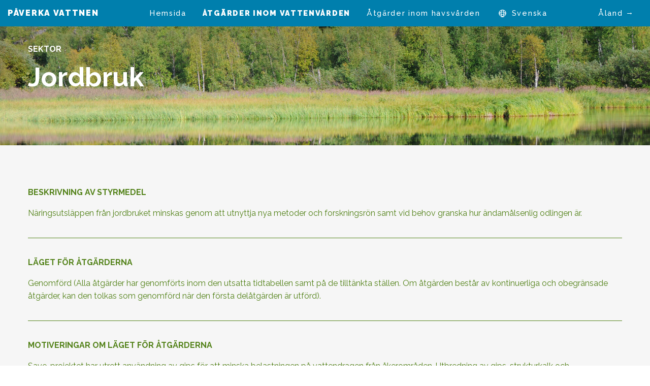

--- FILE ---
content_type: text/html; charset=UTF-8
request_url: https://seuranta.vaikutavesiin.fi/sv/atgarder-inom-vattenvarden/naringsutslappen-fran-jordbruket-minskas-genom-att-utnyttja-nya-metoder-och-forskningsron-samt-vid-behov-granska-hur-andamalsenlig-odlingen-ar/
body_size: 7332
content:
<!doctype html>
<html class="no-js" lang="sv-SE" >
	<head>
		<meta charset="UTF-8" />
		<meta name="viewport" content="width=device-width, initial-scale=1.0" />
		<meta name="format-detection" content="telephone=no">

		<meta name='robots' content='index, follow, max-image-preview:large, max-snippet:-1, max-video-preview:-1' />
<link rel="alternate" href="https://seuranta.vaikutavesiin.fi/vesienhoidon-toimenpiteet/vahennetaan-maatalouden-ravinnepaastoja-hyodyntaen-uusia-menetelmia-ja-tutkimustietoa-seka-tarvittaessa-viljelyn-tarkoituksenmukaisuutta/" hreflang="fi" />
<link rel="alternate" href="https://seuranta.vaikutavesiin.fi/sv/atgarder-inom-vattenvarden/naringsutslappen-fran-jordbruket-minskas-genom-att-utnyttja-nya-metoder-och-forskningsron-samt-vid-behov-granska-hur-andamalsenlig-odlingen-ar/" hreflang="sv" />
<link rel="alternate" href="https://seuranta.vaikutavesiin.fi/en/river-basin-management-measures/reducing-nutrient-discharges-from-agriculture-by-applying-new-methods-and-research-data-and-if-necessary-by-reviewing-the-appropriateness-of-cultivation/" hreflang="en" />

	<!-- This site is optimized with the Yoast SEO plugin v26.8 - https://yoast.com/product/yoast-seo-wordpress/ -->
	<title>Näringsutsläppen från jordbruket minskas genom att utnyttja nya metoder och forskningsrön samt vid behov granska hur ändamålsenlig odlingen är. - Vaikuta vesiin</title>
	<link rel="canonical" href="https://seuranta.vaikutavesiin.fi/sv/atgarder-inom-vattenvarden/naringsutslappen-fran-jordbruket-minskas-genom-att-utnyttja-nya-metoder-och-forskningsron-samt-vid-behov-granska-hur-andamalsenlig-odlingen-ar/" />
	<meta property="og:locale" content="sv_SE" />
	<meta property="og:locale:alternate" content="fi_FI" />
	<meta property="og:locale:alternate" content="en_US" />
	<meta property="og:type" content="article" />
	<meta property="og:title" content="Näringsutsläppen från jordbruket minskas genom att utnyttja nya metoder och forskningsrön samt vid behov granska hur ändamålsenlig odlingen är. - Vaikuta vesiin" />
	<meta property="og:url" content="https://seuranta.vaikutavesiin.fi/sv/atgarder-inom-vattenvarden/naringsutslappen-fran-jordbruket-minskas-genom-att-utnyttja-nya-metoder-och-forskningsron-samt-vid-behov-granska-hur-andamalsenlig-odlingen-ar/" />
	<meta property="og:site_name" content="Vaikuta vesiin" />
	<meta property="article:modified_time" content="2023-10-08T11:07:35+00:00" />
	<meta name="twitter:card" content="summary_large_image" />
	<script type="application/ld+json" class="yoast-schema-graph">{"@context":"https://schema.org","@graph":[{"@type":"WebPage","@id":"https://seuranta.vaikutavesiin.fi/sv/atgarder-inom-vattenvarden/naringsutslappen-fran-jordbruket-minskas-genom-att-utnyttja-nya-metoder-och-forskningsron-samt-vid-behov-granska-hur-andamalsenlig-odlingen-ar/","url":"https://seuranta.vaikutavesiin.fi/sv/atgarder-inom-vattenvarden/naringsutslappen-fran-jordbruket-minskas-genom-att-utnyttja-nya-metoder-och-forskningsron-samt-vid-behov-granska-hur-andamalsenlig-odlingen-ar/","name":"Näringsutsläppen från jordbruket minskas genom att utnyttja nya metoder och forskningsrön samt vid behov granska hur ändamålsenlig odlingen är. - Vaikuta vesiin","isPartOf":{"@id":"https://seuranta.vaikutavesiin.fi/sv/#website"},"datePublished":"2020-06-02T21:51:16+00:00","dateModified":"2023-10-08T11:07:35+00:00","breadcrumb":{"@id":"https://seuranta.vaikutavesiin.fi/sv/atgarder-inom-vattenvarden/naringsutslappen-fran-jordbruket-minskas-genom-att-utnyttja-nya-metoder-och-forskningsron-samt-vid-behov-granska-hur-andamalsenlig-odlingen-ar/#breadcrumb"},"inLanguage":"sv-SE","potentialAction":[{"@type":"ReadAction","target":["https://seuranta.vaikutavesiin.fi/sv/atgarder-inom-vattenvarden/naringsutslappen-fran-jordbruket-minskas-genom-att-utnyttja-nya-metoder-och-forskningsron-samt-vid-behov-granska-hur-andamalsenlig-odlingen-ar/"]}]},{"@type":"BreadcrumbList","@id":"https://seuranta.vaikutavesiin.fi/sv/atgarder-inom-vattenvarden/naringsutslappen-fran-jordbruket-minskas-genom-att-utnyttja-nya-metoder-och-forskningsron-samt-vid-behov-granska-hur-andamalsenlig-odlingen-ar/#breadcrumb","itemListElement":[{"@type":"ListItem","position":1,"name":"Home","item":"https://seuranta.vaikutavesiin.fi/sv/"},{"@type":"ListItem","position":2,"name":"Åtgärder inom vattenvården","item":"https://seuranta.vaikutavesiin.fi/sv/atgarder-inom-vattenvarden/"},{"@type":"ListItem","position":3,"name":"Näringsutsläppen från jordbruket minskas genom att utnyttja nya metoder och forskningsrön samt vid behov granska hur ändamålsenlig odlingen är."}]},{"@type":"WebSite","@id":"https://seuranta.vaikutavesiin.fi/sv/#website","url":"https://seuranta.vaikutavesiin.fi/sv/","name":"Vaikuta vesiin","description":"","potentialAction":[{"@type":"SearchAction","target":{"@type":"EntryPoint","urlTemplate":"https://seuranta.vaikutavesiin.fi/sv/?s={search_term_string}"},"query-input":{"@type":"PropertyValueSpecification","valueRequired":true,"valueName":"search_term_string"}}],"inLanguage":"sv-SE"}]}</script>
	<!-- / Yoast SEO plugin. -->


<link rel='dns-prefetch' href='//ajax.googleapis.com' />
<link rel='dns-prefetch' href='//cdnjs.cloudflare.com' />
<link rel='dns-prefetch' href='//cdn.jsdelivr.net' />
<link rel='dns-prefetch' href='//unpkg.com' />
<link rel='dns-prefetch' href='//fonts.googleapis.com' />
<link rel="alternate" title="oEmbed (JSON)" type="application/json+oembed" href="https://seuranta.vaikutavesiin.fi/wp-json/oembed/1.0/embed?url=https%3A%2F%2Fseuranta.vaikutavesiin.fi%2Fsv%2Fatgarder-inom-vattenvarden%2Fnaringsutslappen-fran-jordbruket-minskas-genom-att-utnyttja-nya-metoder-och-forskningsron-samt-vid-behov-granska-hur-andamalsenlig-odlingen-ar%2F" />
<link rel="alternate" title="oEmbed (XML)" type="text/xml+oembed" href="https://seuranta.vaikutavesiin.fi/wp-json/oembed/1.0/embed?url=https%3A%2F%2Fseuranta.vaikutavesiin.fi%2Fsv%2Fatgarder-inom-vattenvarden%2Fnaringsutslappen-fran-jordbruket-minskas-genom-att-utnyttja-nya-metoder-och-forskningsron-samt-vid-behov-granska-hur-andamalsenlig-odlingen-ar%2F&#038;format=xml" />
<style id='wp-img-auto-sizes-contain-inline-css' type='text/css'>
img:is([sizes=auto i],[sizes^="auto," i]){contain-intrinsic-size:3000px 1500px}
/*# sourceURL=wp-img-auto-sizes-contain-inline-css */
</style>
<style id='wp-block-library-inline-css' type='text/css'>
:root{--wp-block-synced-color:#7a00df;--wp-block-synced-color--rgb:122,0,223;--wp-bound-block-color:var(--wp-block-synced-color);--wp-editor-canvas-background:#ddd;--wp-admin-theme-color:#007cba;--wp-admin-theme-color--rgb:0,124,186;--wp-admin-theme-color-darker-10:#006ba1;--wp-admin-theme-color-darker-10--rgb:0,107,160.5;--wp-admin-theme-color-darker-20:#005a87;--wp-admin-theme-color-darker-20--rgb:0,90,135;--wp-admin-border-width-focus:2px}@media (min-resolution:192dpi){:root{--wp-admin-border-width-focus:1.5px}}.wp-element-button{cursor:pointer}:root .has-very-light-gray-background-color{background-color:#eee}:root .has-very-dark-gray-background-color{background-color:#313131}:root .has-very-light-gray-color{color:#eee}:root .has-very-dark-gray-color{color:#313131}:root .has-vivid-green-cyan-to-vivid-cyan-blue-gradient-background{background:linear-gradient(135deg,#00d084,#0693e3)}:root .has-purple-crush-gradient-background{background:linear-gradient(135deg,#34e2e4,#4721fb 50%,#ab1dfe)}:root .has-hazy-dawn-gradient-background{background:linear-gradient(135deg,#faaca8,#dad0ec)}:root .has-subdued-olive-gradient-background{background:linear-gradient(135deg,#fafae1,#67a671)}:root .has-atomic-cream-gradient-background{background:linear-gradient(135deg,#fdd79a,#004a59)}:root .has-nightshade-gradient-background{background:linear-gradient(135deg,#330968,#31cdcf)}:root .has-midnight-gradient-background{background:linear-gradient(135deg,#020381,#2874fc)}:root{--wp--preset--font-size--normal:16px;--wp--preset--font-size--huge:42px}.has-regular-font-size{font-size:1em}.has-larger-font-size{font-size:2.625em}.has-normal-font-size{font-size:var(--wp--preset--font-size--normal)}.has-huge-font-size{font-size:var(--wp--preset--font-size--huge)}.has-text-align-center{text-align:center}.has-text-align-left{text-align:left}.has-text-align-right{text-align:right}.has-fit-text{white-space:nowrap!important}#end-resizable-editor-section{display:none}.aligncenter{clear:both}.items-justified-left{justify-content:flex-start}.items-justified-center{justify-content:center}.items-justified-right{justify-content:flex-end}.items-justified-space-between{justify-content:space-between}.screen-reader-text{border:0;clip-path:inset(50%);height:1px;margin:-1px;overflow:hidden;padding:0;position:absolute;width:1px;word-wrap:normal!important}.screen-reader-text:focus{background-color:#ddd;clip-path:none;color:#444;display:block;font-size:1em;height:auto;left:5px;line-height:normal;padding:15px 23px 14px;text-decoration:none;top:5px;width:auto;z-index:100000}html :where(.has-border-color){border-style:solid}html :where([style*=border-top-color]){border-top-style:solid}html :where([style*=border-right-color]){border-right-style:solid}html :where([style*=border-bottom-color]){border-bottom-style:solid}html :where([style*=border-left-color]){border-left-style:solid}html :where([style*=border-width]){border-style:solid}html :where([style*=border-top-width]){border-top-style:solid}html :where([style*=border-right-width]){border-right-style:solid}html :where([style*=border-bottom-width]){border-bottom-style:solid}html :where([style*=border-left-width]){border-left-style:solid}html :where(img[class*=wp-image-]){height:auto;max-width:100%}:where(figure){margin:0 0 1em}html :where(.is-position-sticky){--wp-admin--admin-bar--position-offset:var(--wp-admin--admin-bar--height,0px)}@media screen and (max-width:600px){html :where(.is-position-sticky){--wp-admin--admin-bar--position-offset:0px}}

/*# sourceURL=wp-block-library-inline-css */
</style><style id='global-styles-inline-css' type='text/css'>
:root{--wp--preset--aspect-ratio--square: 1;--wp--preset--aspect-ratio--4-3: 4/3;--wp--preset--aspect-ratio--3-4: 3/4;--wp--preset--aspect-ratio--3-2: 3/2;--wp--preset--aspect-ratio--2-3: 2/3;--wp--preset--aspect-ratio--16-9: 16/9;--wp--preset--aspect-ratio--9-16: 9/16;--wp--preset--color--black: #000000;--wp--preset--color--cyan-bluish-gray: #abb8c3;--wp--preset--color--white: #ffffff;--wp--preset--color--pale-pink: #f78da7;--wp--preset--color--vivid-red: #cf2e2e;--wp--preset--color--luminous-vivid-orange: #ff6900;--wp--preset--color--luminous-vivid-amber: #fcb900;--wp--preset--color--light-green-cyan: #7bdcb5;--wp--preset--color--vivid-green-cyan: #00d084;--wp--preset--color--pale-cyan-blue: #8ed1fc;--wp--preset--color--vivid-cyan-blue: #0693e3;--wp--preset--color--vivid-purple: #9b51e0;--wp--preset--color--primary: #1779ba;--wp--preset--color--secondary: #767676;--wp--preset--color--success: #3adb76;--wp--preset--color--warning: #ffae00;--wp--preset--color--alert: #cc4b37;--wp--preset--gradient--vivid-cyan-blue-to-vivid-purple: linear-gradient(135deg,rgb(6,147,227) 0%,rgb(155,81,224) 100%);--wp--preset--gradient--light-green-cyan-to-vivid-green-cyan: linear-gradient(135deg,rgb(122,220,180) 0%,rgb(0,208,130) 100%);--wp--preset--gradient--luminous-vivid-amber-to-luminous-vivid-orange: linear-gradient(135deg,rgb(252,185,0) 0%,rgb(255,105,0) 100%);--wp--preset--gradient--luminous-vivid-orange-to-vivid-red: linear-gradient(135deg,rgb(255,105,0) 0%,rgb(207,46,46) 100%);--wp--preset--gradient--very-light-gray-to-cyan-bluish-gray: linear-gradient(135deg,rgb(238,238,238) 0%,rgb(169,184,195) 100%);--wp--preset--gradient--cool-to-warm-spectrum: linear-gradient(135deg,rgb(74,234,220) 0%,rgb(151,120,209) 20%,rgb(207,42,186) 40%,rgb(238,44,130) 60%,rgb(251,105,98) 80%,rgb(254,248,76) 100%);--wp--preset--gradient--blush-light-purple: linear-gradient(135deg,rgb(255,206,236) 0%,rgb(152,150,240) 100%);--wp--preset--gradient--blush-bordeaux: linear-gradient(135deg,rgb(254,205,165) 0%,rgb(254,45,45) 50%,rgb(107,0,62) 100%);--wp--preset--gradient--luminous-dusk: linear-gradient(135deg,rgb(255,203,112) 0%,rgb(199,81,192) 50%,rgb(65,88,208) 100%);--wp--preset--gradient--pale-ocean: linear-gradient(135deg,rgb(255,245,203) 0%,rgb(182,227,212) 50%,rgb(51,167,181) 100%);--wp--preset--gradient--electric-grass: linear-gradient(135deg,rgb(202,248,128) 0%,rgb(113,206,126) 100%);--wp--preset--gradient--midnight: linear-gradient(135deg,rgb(2,3,129) 0%,rgb(40,116,252) 100%);--wp--preset--font-size--small: 13px;--wp--preset--font-size--medium: 20px;--wp--preset--font-size--large: 36px;--wp--preset--font-size--x-large: 42px;--wp--preset--spacing--20: 0.44rem;--wp--preset--spacing--30: 0.67rem;--wp--preset--spacing--40: 1rem;--wp--preset--spacing--50: 1.5rem;--wp--preset--spacing--60: 2.25rem;--wp--preset--spacing--70: 3.38rem;--wp--preset--spacing--80: 5.06rem;--wp--preset--shadow--natural: 6px 6px 9px rgba(0, 0, 0, 0.2);--wp--preset--shadow--deep: 12px 12px 50px rgba(0, 0, 0, 0.4);--wp--preset--shadow--sharp: 6px 6px 0px rgba(0, 0, 0, 0.2);--wp--preset--shadow--outlined: 6px 6px 0px -3px rgb(255, 255, 255), 6px 6px rgb(0, 0, 0);--wp--preset--shadow--crisp: 6px 6px 0px rgb(0, 0, 0);}:where(.is-layout-flex){gap: 0.5em;}:where(.is-layout-grid){gap: 0.5em;}body .is-layout-flex{display: flex;}.is-layout-flex{flex-wrap: wrap;align-items: center;}.is-layout-flex > :is(*, div){margin: 0;}body .is-layout-grid{display: grid;}.is-layout-grid > :is(*, div){margin: 0;}:where(.wp-block-columns.is-layout-flex){gap: 2em;}:where(.wp-block-columns.is-layout-grid){gap: 2em;}:where(.wp-block-post-template.is-layout-flex){gap: 1.25em;}:where(.wp-block-post-template.is-layout-grid){gap: 1.25em;}.has-black-color{color: var(--wp--preset--color--black) !important;}.has-cyan-bluish-gray-color{color: var(--wp--preset--color--cyan-bluish-gray) !important;}.has-white-color{color: var(--wp--preset--color--white) !important;}.has-pale-pink-color{color: var(--wp--preset--color--pale-pink) !important;}.has-vivid-red-color{color: var(--wp--preset--color--vivid-red) !important;}.has-luminous-vivid-orange-color{color: var(--wp--preset--color--luminous-vivid-orange) !important;}.has-luminous-vivid-amber-color{color: var(--wp--preset--color--luminous-vivid-amber) !important;}.has-light-green-cyan-color{color: var(--wp--preset--color--light-green-cyan) !important;}.has-vivid-green-cyan-color{color: var(--wp--preset--color--vivid-green-cyan) !important;}.has-pale-cyan-blue-color{color: var(--wp--preset--color--pale-cyan-blue) !important;}.has-vivid-cyan-blue-color{color: var(--wp--preset--color--vivid-cyan-blue) !important;}.has-vivid-purple-color{color: var(--wp--preset--color--vivid-purple) !important;}.has-black-background-color{background-color: var(--wp--preset--color--black) !important;}.has-cyan-bluish-gray-background-color{background-color: var(--wp--preset--color--cyan-bluish-gray) !important;}.has-white-background-color{background-color: var(--wp--preset--color--white) !important;}.has-pale-pink-background-color{background-color: var(--wp--preset--color--pale-pink) !important;}.has-vivid-red-background-color{background-color: var(--wp--preset--color--vivid-red) !important;}.has-luminous-vivid-orange-background-color{background-color: var(--wp--preset--color--luminous-vivid-orange) !important;}.has-luminous-vivid-amber-background-color{background-color: var(--wp--preset--color--luminous-vivid-amber) !important;}.has-light-green-cyan-background-color{background-color: var(--wp--preset--color--light-green-cyan) !important;}.has-vivid-green-cyan-background-color{background-color: var(--wp--preset--color--vivid-green-cyan) !important;}.has-pale-cyan-blue-background-color{background-color: var(--wp--preset--color--pale-cyan-blue) !important;}.has-vivid-cyan-blue-background-color{background-color: var(--wp--preset--color--vivid-cyan-blue) !important;}.has-vivid-purple-background-color{background-color: var(--wp--preset--color--vivid-purple) !important;}.has-black-border-color{border-color: var(--wp--preset--color--black) !important;}.has-cyan-bluish-gray-border-color{border-color: var(--wp--preset--color--cyan-bluish-gray) !important;}.has-white-border-color{border-color: var(--wp--preset--color--white) !important;}.has-pale-pink-border-color{border-color: var(--wp--preset--color--pale-pink) !important;}.has-vivid-red-border-color{border-color: var(--wp--preset--color--vivid-red) !important;}.has-luminous-vivid-orange-border-color{border-color: var(--wp--preset--color--luminous-vivid-orange) !important;}.has-luminous-vivid-amber-border-color{border-color: var(--wp--preset--color--luminous-vivid-amber) !important;}.has-light-green-cyan-border-color{border-color: var(--wp--preset--color--light-green-cyan) !important;}.has-vivid-green-cyan-border-color{border-color: var(--wp--preset--color--vivid-green-cyan) !important;}.has-pale-cyan-blue-border-color{border-color: var(--wp--preset--color--pale-cyan-blue) !important;}.has-vivid-cyan-blue-border-color{border-color: var(--wp--preset--color--vivid-cyan-blue) !important;}.has-vivid-purple-border-color{border-color: var(--wp--preset--color--vivid-purple) !important;}.has-vivid-cyan-blue-to-vivid-purple-gradient-background{background: var(--wp--preset--gradient--vivid-cyan-blue-to-vivid-purple) !important;}.has-light-green-cyan-to-vivid-green-cyan-gradient-background{background: var(--wp--preset--gradient--light-green-cyan-to-vivid-green-cyan) !important;}.has-luminous-vivid-amber-to-luminous-vivid-orange-gradient-background{background: var(--wp--preset--gradient--luminous-vivid-amber-to-luminous-vivid-orange) !important;}.has-luminous-vivid-orange-to-vivid-red-gradient-background{background: var(--wp--preset--gradient--luminous-vivid-orange-to-vivid-red) !important;}.has-very-light-gray-to-cyan-bluish-gray-gradient-background{background: var(--wp--preset--gradient--very-light-gray-to-cyan-bluish-gray) !important;}.has-cool-to-warm-spectrum-gradient-background{background: var(--wp--preset--gradient--cool-to-warm-spectrum) !important;}.has-blush-light-purple-gradient-background{background: var(--wp--preset--gradient--blush-light-purple) !important;}.has-blush-bordeaux-gradient-background{background: var(--wp--preset--gradient--blush-bordeaux) !important;}.has-luminous-dusk-gradient-background{background: var(--wp--preset--gradient--luminous-dusk) !important;}.has-pale-ocean-gradient-background{background: var(--wp--preset--gradient--pale-ocean) !important;}.has-electric-grass-gradient-background{background: var(--wp--preset--gradient--electric-grass) !important;}.has-midnight-gradient-background{background: var(--wp--preset--gradient--midnight) !important;}.has-small-font-size{font-size: var(--wp--preset--font-size--small) !important;}.has-medium-font-size{font-size: var(--wp--preset--font-size--medium) !important;}.has-large-font-size{font-size: var(--wp--preset--font-size--large) !important;}.has-x-large-font-size{font-size: var(--wp--preset--font-size--x-large) !important;}
/*# sourceURL=global-styles-inline-css */
</style>

<style id='classic-theme-styles-inline-css' type='text/css'>
/*! This file is auto-generated */
.wp-block-button__link{color:#fff;background-color:#32373c;border-radius:9999px;box-shadow:none;text-decoration:none;padding:calc(.667em + 2px) calc(1.333em + 2px);font-size:1.125em}.wp-block-file__button{background:#32373c;color:#fff;text-decoration:none}
/*# sourceURL=/wp-includes/css/classic-themes.min.css */
</style>
<link rel='stylesheet' id='main-stylesheet-css' href='https://seuranta.vaikutavesiin.fi/wp-content/themes/tpovisualisointi/dist/assets/css/app.css?ver=1700220555' type='text/css' media='all' />
<link rel='stylesheet' id='gfonts-css' href='https://fonts.googleapis.com/css?family=Raleway%3A200%2C300%2C400%2C500%2C600%2C700%2C900&#038;ver=6.9' type='text/css' media='all' />
<link rel='stylesheet' id='aos-css-css' href='https://unpkg.com/aos@2.3.1/dist/aos.css?ver=6.9' type='text/css' media='all' />
<link rel='stylesheet' id='scrollhint-css-css' href='https://unpkg.com/scroll-hint@latest/css/scroll-hint.css?ver=6.9' type='text/css' media='all' />
<script type="text/javascript" src="https://ajax.googleapis.com/ajax/libs/jquery/3.2.1/jquery.min.js?ver=3.2.1" id="jquery-js"></script>
<script type="text/javascript" src="https://cdnjs.cloudflare.com/ajax/libs/Dynatable/0.3.1/jquery.dynatable.min.js?ver=1" id="dynatable-js-js"></script>
<script type="text/javascript" src="https://cdn.jsdelivr.net/npm/simple-parallax-js@4.0.0/dist/simpleParallax.min.js?ver=1" id="simpleparallax-js"></script>
<script type="text/javascript" src="https://unpkg.com/aos@2.3.1/dist/aos.js?ver=1" id="aos-js-js"></script>
<script type="text/javascript" src="https://unpkg.com/scroll-hint@latest/js/scroll-hint.min.js?ver=1" id="scrollhint-js-js"></script>
<link rel="https://api.w.org/" href="https://seuranta.vaikutavesiin.fi/wp-json/" /><link rel="alternate" title="JSON" type="application/json" href="https://seuranta.vaikutavesiin.fi/wp-json/wp/v2/pages/3646" /><link rel="icon" href="https://seuranta.vaikutavesiin.fi/wp-content/uploads/2020/10/cropped-vaikuta-vesiin-logo-bluebg-32x32.jpg" sizes="32x32" />
<link rel="icon" href="https://seuranta.vaikutavesiin.fi/wp-content/uploads/2020/10/cropped-vaikuta-vesiin-logo-bluebg-192x192.jpg" sizes="192x192" />
<link rel="apple-touch-icon" href="https://seuranta.vaikutavesiin.fi/wp-content/uploads/2020/10/cropped-vaikuta-vesiin-logo-bluebg-180x180.jpg" />
<meta name="msapplication-TileImage" content="https://seuranta.vaikutavesiin.fi/wp-content/uploads/2020/10/cropped-vaikuta-vesiin-logo-bluebg-270x270.jpg" />
	</head>
	<body class="wp-singular page-template page-template-page-templates page-template-template-acf page-template-page-templatestemplate-acf-php page page-id-3646 page-child parent-pageid-3068 wp-theme-tpovisualisointi topbar">


  
  
	
	<header class="site-header has-background image-as-background has-title-over" role="banner">
				<figure class="image-background" aria-hidden="true">
			<img width="1921" height="771" src="https://seuranta.vaikutavesiin.fi/wp-content/uploads/2019/03/vesienhoito_alasivu_narrow_min.jpg" class="attachment-full size-full" alt="" decoding="async" fetchpriority="high" srcset="https://seuranta.vaikutavesiin.fi/wp-content/uploads/2019/03/vesienhoito_alasivu_narrow_min.jpg 1921w, https://seuranta.vaikutavesiin.fi/wp-content/uploads/2019/03/vesienhoito_alasivu_narrow_min-300x120.jpg 300w, https://seuranta.vaikutavesiin.fi/wp-content/uploads/2019/03/vesienhoito_alasivu_narrow_min-768x308.jpg 768w, https://seuranta.vaikutavesiin.fi/wp-content/uploads/2019/03/vesienhoito_alasivu_narrow_min-1024x411.jpg 1024w, https://seuranta.vaikutavesiin.fi/wp-content/uploads/2019/03/vesienhoito_alasivu_narrow_min-640x257.jpg 640w, https://seuranta.vaikutavesiin.fi/wp-content/uploads/2019/03/vesienhoito_alasivu_narrow_min-1200x482.jpg 1200w, https://seuranta.vaikutavesiin.fi/wp-content/uploads/2019/03/vesienhoito_alasivu_narrow_min-1920x771.jpg 1920w" sizes="(max-width: 1921px) 100vw, 1921px" />		</figure>
		
		<div class="site-title-bar title-bar  background-blue" data-hide-for="ipad-up" data-responsive-toggle="mobile-menu">
			<div class="title-bar-left">
				<span class="site-mobile-title title-bar-title">
					<a class="logo" href="https://seuranta.vaikutavesiin.fi/sv/" rel="home">
													<span>Påverka vattnen</span>
						
						<span class="show-for-sr">Vaikuta vesiin</span>
					</a>
				</span>
			</div>
			<div class="title-bar-right">
				<button aria-label="Main Menu" class="menu-icon" type="button" data-toggle="mobile-menu"></button>
			</div>
			
			<div class="title-bar-alt-nav">
				<ul id="menu-alt-menu-sv" class="dropdown menu alt-menu"><li id="menu-item-6062" class="menu-item menu-item-type-custom menu-item-object-custom menu-item-6062"><a target="_blank" href="https://aland.paverkavattnen.fi/">Åland →</a></li>
</ul>			</div>
		</div>

		<nav class="site-navigation top-bar  background-blue" role="navigation">
			<div class="nav-container">
				<div class="top-bar-left">
					<div class="site-desktop-title top-bar-title">
						<a class="logo" href="https://seuranta.vaikutavesiin.fi/sv/" rel="home">
															<span>Påverka vattnen</span>
							
							<span class="show-for-sr">Vaikuta vesiin</span>
						</a>
					</div>
				</div>
				<div class="top-bar-right">
					<ul id="menu-main-menu-sv" class="dropdown menu desktop-menu" data-dropdown-menu><li id="menu-item-3067" class="menu-item menu-item-type-post_type menu-item-object-page menu-item-home menu-item-3067"><a href="https://seuranta.vaikutavesiin.fi/sv/">Hemsida</a></li>
<li id="menu-item-3073" class="menu-item menu-item-type-post_type menu-item-object-page current-page-ancestor menu-item-3073"><a href="https://seuranta.vaikutavesiin.fi/sv/atgarder-inom-vattenvarden/">Åtgärder inom vattenvården</a></li>
<li id="menu-item-3077" class="menu-item menu-item-type-post_type menu-item-object-page menu-item-3077"><a href="https://seuranta.vaikutavesiin.fi/sv/atgarder-inom-havsvarden/">Åtgärder inom havsvården</a></li>
<li id="menu-item-3066" class="pll-parent-menu-item menu-item menu-item-type-custom menu-item-object-custom menu-item-has-children menu-item-3066"><a href="#pll_switcher">Svenska</a>
<ul class="dropdown menu vertical" data-toggle>
	<li id="menu-item-3066-fi" class="lang-item lang-item-3 lang-item-fi lang-item-first menu-item menu-item-type-custom menu-item-object-custom menu-item-3066-fi"><a href="https://seuranta.vaikutavesiin.fi/" hreflang="fi" lang="fi">Suomi</a></li>
	<li id="menu-item-3066-en" class="lang-item lang-item-47 lang-item-en menu-item menu-item-type-custom menu-item-object-custom menu-item-3066-en"><a href="https://seuranta.vaikutavesiin.fi/en/" hreflang="en-US" lang="en-US">English</a></li>
</ul>
</li>
</ul>
											
<nav class="mobile-menu vertical menu" id="mobile-menu" role="navigation">
	<ul id="menu-main-menu-sv-1" class="vertical menu" data-accordion-menu data-submenu-toggle="true"><li class="menu-item menu-item-type-post_type menu-item-object-page menu-item-home menu-item-3067"><a href="https://seuranta.vaikutavesiin.fi/sv/">Hemsida</a></li>
<li class="menu-item menu-item-type-post_type menu-item-object-page current-page-ancestor menu-item-3073"><a href="https://seuranta.vaikutavesiin.fi/sv/atgarder-inom-vattenvarden/">Åtgärder inom vattenvården</a></li>
<li class="menu-item menu-item-type-post_type menu-item-object-page menu-item-3077"><a href="https://seuranta.vaikutavesiin.fi/sv/atgarder-inom-havsvarden/">Åtgärder inom havsvården</a></li>
<li class="pll-parent-menu-item menu-item menu-item-type-custom menu-item-object-custom menu-item-has-children menu-item-3066"><a href="#pll_switcher">Svenska</a>
<ul class="vertical nested menu">
	<li class="lang-item lang-item-3 lang-item-fi lang-item-first menu-item menu-item-type-custom menu-item-object-custom menu-item-3066-fi"><a href="https://seuranta.vaikutavesiin.fi/" hreflang="fi" lang="fi">Suomi</a></li>
	<li class="lang-item lang-item-47 lang-item-en menu-item menu-item-type-custom menu-item-object-custom menu-item-3066-en"><a href="https://seuranta.vaikutavesiin.fi/en/" hreflang="en-US" lang="en-US">English</a></li>
</ul>
</li>
</ul></nav>
									</div>

				<div class="top-bar-alt-nav">
					<ul id="menu-alt-menu-sv" class="dropdown menu alt-menu"><li id="menu-item-6062" class="menu-item menu-item-type-custom menu-item-object-custom menu-item-6062"><a target="_blank" href="https://aland.paverkavattnen.fi/">Åland →</a></li>
</ul>				</div>
			</div>
		</nav>

		
					<div class="main-container header-title-container">
														<h4>SEKTOR</h4>
				
				<h1 class="entry-title">Jordbruk</h1>
				</div>
			
			
	</header>
	
	
	<div class="content-area">
		<main id="main" class="site-main">
		<section id="generic-content-1" class="content-block grid-container full generic-content has-background color-as-background background-gray-light has-font-color color-green p-t-large p-b-large">  <div class="main-container">
    <div class="grid-x" data-aos="null">

  		
  		<p><strong>BESKRIVNING AV STYRMEDEL</strong></p>
<p>Näringsutsläppen från jordbruket minskas genom att utnyttja nya metoder och forskningsrön samt vid behov granska hur ändamålsenlig odlingen är.</p>
<hr />
<p><strong>LÄGET FÖR ÅTGÄRDERNA</strong></p>
<p>Genomförd (Alla åtgärder har genomförts inom den utsatta tidtabellen samt på de tilltänkta ställen. Om åtgärden består av kontinuerliga och obegränsade åtgärder, kan den tolkas som genomförd när den första delåtgärden är utförd).</p>
<hr />
<p><strong>MOTIVERINGAR OM LÄGET FÖR ÅTGÄRDERNA</strong></p>
<p>Save-projektet har utrett användning av gips för att minska belastningen på vattendragen från åkerområden. Utbredning av gips, strukturkalk och jordförbättringsfiber på åkrarna ingår i programmet för effektiverat vattenskydd.</p>
<hr />
<p><strong>ANSVARSINSTANSER</strong></p>
<p>Jord- och skogsbruksministeriet (JSM, 1. ansvarsinstans), Miljöministeriet</p>
<hr />
<p><strong>SAMARBETSINSTANSER</strong></p>
<p>Finlands miljöcentral (SYKE), Naturresursinstitutet (LUKE), NMT-centraler</p>
<hr />
<p>&nbsp;</p>

  	</div><!-- .grid-x -->
  </div>
</section><!-- .generic-content -->
		</main><!-- #main -->
	</div><!-- .primary -->


<footer class="footer">
    <div class="footer-container">
        <div class="footer-grid">
            <section id="text-3" class="widget widget_text">			<div class="textwidget"><p>Denna webbplats har utarbetats av Nylands och Egentliga Finlands NTM-centraler, miljöministeriet och Finlands miljöcentral som en del av kommunikationen om vatten- och havsvården.</p>
</div>
		</section><section id="media_image-6" class="widget widget_media_image"><img width="600" height="163" src="https://seuranta.vaikutavesiin.fi/wp-content/uploads/2020/06/ELY-logo_SV.png" class="image wp-image-3701  attachment-full size-full" alt="" style="max-width: 100%; height: auto;" decoding="async" loading="lazy" srcset="https://seuranta.vaikutavesiin.fi/wp-content/uploads/2020/06/ELY-logo_SV.png 600w, https://seuranta.vaikutavesiin.fi/wp-content/uploads/2020/06/ELY-logo_SV-300x82.png 300w" sizes="auto, (max-width: 600px) 100vw, 600px" /></section><section id="media_image-3" class="widget widget_media_image"><img width="1" height="1" src="https://seuranta.vaikutavesiin.fi/wp-content/uploads/2023/08/Syke_logo_vaaka_RGB.svg" class="image wp-image-6104  attachment-276x0 size-276x0" alt="Syke logo" style="max-width: 100%; height: auto;" decoding="async" loading="lazy" /></section><section id="media_image-4" class="widget widget_media_image"><img width="1" height="1" src="https://seuranta.vaikutavesiin.fi/wp-content/uploads/2019/02/logo-ym.svg" class="image wp-image-195  attachment-276x0 size-276x0" alt="" style="max-width: 100%; height: auto;" decoding="async" loading="lazy" /></section>        </div>
    </div>
</footer>


<script type="speculationrules">
{"prefetch":[{"source":"document","where":{"and":[{"href_matches":"/*"},{"not":{"href_matches":["/wp-*.php","/wp-admin/*","/wp-content/uploads/*","/wp-content/*","/wp-content/plugins/*","/wp-content/themes/tpovisualisointi/*","/*\\?(.+)"]}},{"not":{"selector_matches":"a[rel~=\"nofollow\"]"}},{"not":{"selector_matches":".no-prefetch, .no-prefetch a"}}]},"eagerness":"conservative"}]}
</script>
<script type="text/javascript" id="foundation-js-extra">
/* <![CDATA[ */
var tpo_strings = {"toteutunut":"Redo","tavoite":"M\u00e5l","valtakunnallinen":"Nationella","valitse_yksi":"V\u00e4lj en"};
//# sourceURL=foundation-js-extra
/* ]]> */
</script>
<script type="text/javascript" src="https://seuranta.vaikutavesiin.fi/wp-content/themes/tpovisualisointi/dist/assets/js/app.js?ver=1699442700" id="foundation-js"></script>
</body>
</html>

--- FILE ---
content_type: image/svg+xml
request_url: https://seuranta.vaikutavesiin.fi/wp-content/themes/tpovisualisointi/dist/assets/images/icon-globe.svg
body_size: 1210
content:
<svg xmlns="http://www.w3.org/2000/svg" width="15.004" height="14.47" viewBox="0 0 15.004 14.47">
  <path id="icon-globe" d="M9.5,3A7.379,7.379,0,0,0,2,10.233a7.379,7.379,0,0,0,7.5,7.234A7.379,7.379,0,0,0,17,10.233,7.379,7.379,0,0,0,9.5,3ZM15.67,8.5a8.4,8.4,0,0,0-3.215-1.206,9.11,9.11,0,0,0-1.023-2.936A6.323,6.323,0,0,1,15.67,8.5ZM9.5,16.4c-.616,0-1.4-1.115-1.827-3.049a17.239,17.239,0,0,0,1.827.1,17.239,17.239,0,0,0,1.827-.1C10.9,15.281,10.118,16.4,9.5,16.4Zm0-4.019a16.7,16.7,0,0,1-2.02-.123,16.611,16.611,0,0,1,0-4.04,16.611,16.611,0,0,1,4.04,0,16.7,16.7,0,0,1,.123,2.02,16.7,16.7,0,0,1-.123,2.02,16.7,16.7,0,0,1-2.02.123ZM6.389,12.06c-1.934-.429-3.049-1.211-3.049-1.827s1.115-1.4,3.049-1.827A16.451,16.451,0,0,0,6.389,12.06ZM9.5,4.071c.616,0,1.4,1.115,1.827,3.049a16.448,16.448,0,0,0-3.655,0C8.1,5.185,8.886,4.071,9.5,4.071Zm3.113,4.335c1.934.429,3.049,1.211,3.049,1.827s-1.115,1.4-3.049,1.827a17.238,17.238,0,0,0,.1-1.827,17.239,17.239,0,0,0-.1-1.827ZM7.573,4.355A9.11,9.11,0,0,0,6.56,7.286,8.4,8.4,0,0,0,3.345,8.492,6.323,6.323,0,0,1,7.573,4.355ZM3.334,11.969a8.4,8.4,0,0,0,3.215,1.206,9.11,9.11,0,0,0,1.013,2.936A6.323,6.323,0,0,1,3.334,11.969Zm8.1,4.142a9.11,9.11,0,0,0,1.013-2.931,8.4,8.4,0,0,0,3.215-1.206,6.323,6.323,0,0,1-4.228,4.137Z" transform="translate(-2 -2.998)" fill="#fff"/>
</svg>
